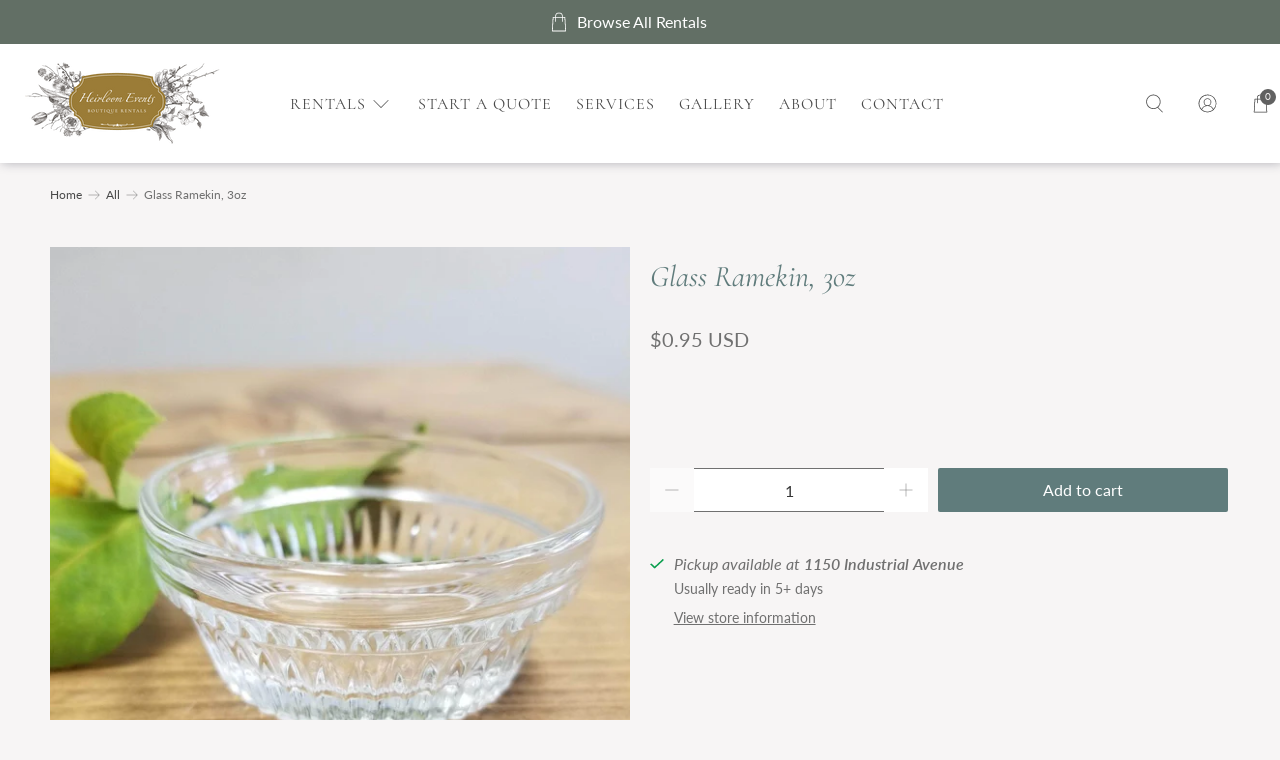

--- FILE ---
content_type: text/javascript; charset=utf-8
request_url: https://heirloomevents.com/products/glass-ramekin.js
body_size: 536
content:
{"id":7243297456310,"title":"Glass Ramekin, 3oz","handle":"glass-ramekin","description":"\u003cp\u003e\u003cbr\u003e\u003c\/p\u003e\n\u003cp\u003e\u003cbr\u003e\u003c\/p\u003e","published_at":"2022-01-27T12:30:08-08:00","created_at":"2022-01-27T12:30:07-08:00","vendor":"Heirloom Events","type":"","tags":["noimage"],"price":95,"price_min":95,"price_max":95,"available":true,"price_varies":false,"compare_at_price":null,"compare_at_price_min":0,"compare_at_price_max":0,"compare_at_price_varies":false,"variants":[{"id":41144878727350,"title":"Default Title","option1":"Default Title","option2":null,"option3":null,"sku":"","requires_shipping":true,"taxable":false,"featured_image":null,"available":true,"name":"Glass Ramekin, 3oz","public_title":null,"options":["Default Title"],"price":95,"weight":0,"compare_at_price":null,"inventory_management":null,"barcode":"","requires_selling_plan":false,"selling_plan_allocations":[]}],"images":["\/\/cdn.shopify.com\/s\/files\/1\/0013\/6580\/3068\/files\/Glass_Ramekin_3oz.jpg?v=1739920545"],"featured_image":"\/\/cdn.shopify.com\/s\/files\/1\/0013\/6580\/3068\/files\/Glass_Ramekin_3oz.jpg?v=1739920545","options":[{"name":"Title","position":1,"values":["Default Title"]}],"url":"\/products\/glass-ramekin","media":[{"alt":null,"id":29089008058550,"position":1,"preview_image":{"aspect_ratio":0.75,"height":4032,"width":3024,"src":"https:\/\/cdn.shopify.com\/s\/files\/1\/0013\/6580\/3068\/files\/Glass_Ramekin_3oz.jpg?v=1739920545"},"aspect_ratio":0.75,"height":4032,"media_type":"image","src":"https:\/\/cdn.shopify.com\/s\/files\/1\/0013\/6580\/3068\/files\/Glass_Ramekin_3oz.jpg?v=1739920545","width":3024}],"requires_selling_plan":false,"selling_plan_groups":[]}